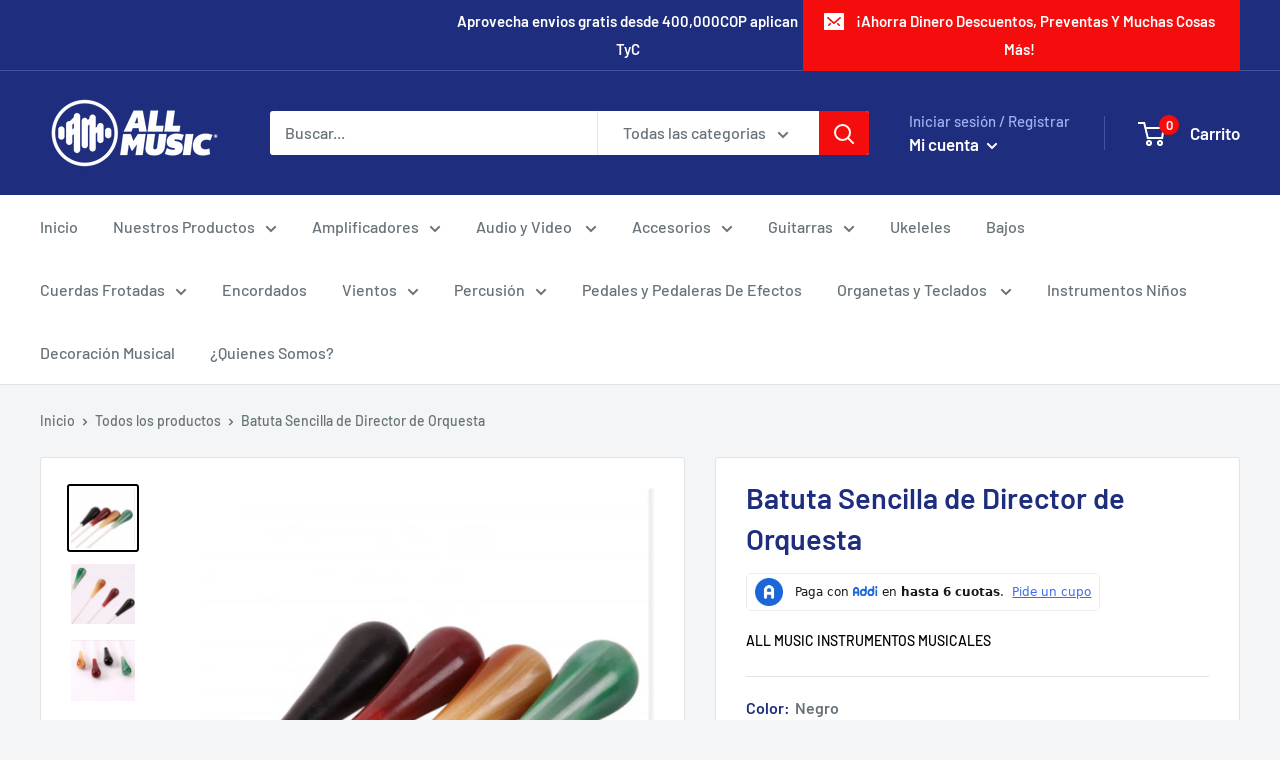

--- FILE ---
content_type: text/html; charset=utf-8
request_url: https://preapproval.addi.com/?allySlug=comercializadoraallmusic-ecommerce&amount=24900
body_size: 1867
content:
<!DOCTYPE html><html><head><script>(function(w,d,s,l,i){w[l]=w[l]||[];w[l].push({'gtm.start': new Date().getTime(),event:'gtm.js'});
											var f=d.getElementsByTagName(s)[0],j=d.createElement(s),dl=l!='dataLayer'?'&l='+l:'';
											j.async=true;j.src='https://www.googletagmanager.com/gtm.js?id='+i+dl;f.parentNode.insertBefore(j,f);
											})(window,document,'script','dataLayer','GTM-5FPKTHJ');</script><meta name="viewport" content="width=device-width"/><meta charSet="utf-8"/><title>ADDI PRE-APPROVAL</title><meta name="next-head-count" content="3"/><noscript data-n-css=""></noscript><link rel="preload" href="/_next/static/chunks/main-c325723d26a50f8bacf2.js" as="script"/><link rel="preload" href="/_next/static/chunks/webpack-eb080e3f091731f228fb.js" as="script"/><link rel="preload" href="/_next/static/chunks/framework.965053d24d43ff28a1bc.js" as="script"/><link rel="preload" href="/_next/static/chunks/184aeaac.e1e861ffae38eb2bf653.js" as="script"/><link rel="preload" href="/_next/static/chunks/d997595d.a65eea216822298e2ddb.js" as="script"/><link rel="preload" href="/_next/static/chunks/55e59f9b.a69714df55a049651244.js" as="script"/><link rel="preload" href="/_next/static/chunks/d8a2a414.61b076beed53bfe0d5cb.js" as="script"/><link rel="preload" href="/_next/static/chunks/ab92754c.aad682ae52c55e0aed6d.js" as="script"/><link rel="preload" href="/_next/static/chunks/commons.254edda53709cd086d21.js" as="script"/><link rel="preload" href="/_next/static/chunks/c60aeee674eddc0d070fdf20f5c19726c5c30bee.fcd49a7df510c21f0c28.js" as="script"/><link rel="preload" href="/_next/static/chunks/2149d60425f0d8f8d68536824559fc6ed4a26535.ca15ec4308256e06a09c.js" as="script"/><link rel="preload" href="/_next/static/chunks/71247caf95475e3ea7f9a0f8a30beb258b23d005.0f5cfa7c66174a8e8cb9.js" as="script"/><link rel="preload" href="/_next/static/chunks/pages/_app-7b0d83d9d55c2c022141.js" as="script"/><link rel="preload" href="/_next/static/chunks/pages/index-708e3ff43e5d8d7686de.js" as="script"/><style data-styled="" data-styled-version="5.2.1">.cFwvfF{font-family:Mallory;font-style:normal;font-weight:800;font-size:1.5rem;color:rgb(24,24,31);}/*!sc*/
data-styled.g12[id="sc-kEjbxe"]{content:"cFwvfF,"}/*!sc*/
html body{margin:0;}/*!sc*/
@media (max-width:767px){html{font-size:12px;}}/*!sc*/
@media (max-width:1023px){html{font-size:14px;}}/*!sc*/
@media (max-width:1919px){html{font-size:16px;}}/*!sc*/
@media (max-width:1921px){html{font-size:16px;}}/*!sc*/
data-styled.g142[id="sc-global-iTrlZR1"]{content:"sc-global-iTrlZR1,"}/*!sc*/
.cPeKCL{width:100%;height:100vh;max-width:1023px;background-color:transparent;display:-webkit-box;display:-webkit-flex;display:-ms-flexbox;display:flex;-webkit-flex-direction:column;-ms-flex-direction:column;flex-direction:column;-webkit-align-items:center;-webkit-box-align:center;-ms-flex-align:center;align-items:center;-webkit-box-pack:center;-webkit-justify-content:center;-ms-flex-pack:center;justify-content:center;}/*!sc*/
data-styled.g271[id="sc-ihsSHl"]{content:"cPeKCL,"}/*!sc*/
.cuvzLK{text-align:center;margin-bottom:8px;font-size:1rem;color:rgb(77,82,92);}/*!sc*/
data-styled.g272[id="sc-jdPOdc"]{content:"cuvzLK,"}/*!sc*/
.dhdKlb{width:80px;height:80px;-webkit-animation:fvtopB 1s linear infinite;animation:fvtopB 1s linear infinite;}/*!sc*/
data-styled.g274[id="sc-jNrxex"]{content:"dhdKlb,"}/*!sc*/
.kwDcMT{background:url('/addi.svg');background-position:center;background-repeat:no-repeat;width:80px;height:80px;display:-webkit-box;display:-webkit-flex;display:-ms-flexbox;display:flex;-webkit-box-pack:center;-webkit-justify-content:center;-ms-flex-pack:center;justify-content:center;-webkit-align-items:center;-webkit-box-align:center;-ms-flex-align:center;align-items:center;}/*!sc*/
data-styled.g275[id="sc-eSNMKe"]{content:"kwDcMT,"}/*!sc*/
@font-face{font-family:'Mallory';src:url('/fonts/Mallory-Regular.woff') format('woff');font-display:swap;}/*!sc*/
@font-face{font-family:'Mallory';src:url('/fonts/Mallory-Bold.woff') format('woff');font-weight:bold;font-display:swap;}/*!sc*/
data-styled.g496[id="sc-global-gNZiPO1"]{content:"sc-global-gNZiPO1,"}/*!sc*/
.krjALX{display:-webkit-box;display:-webkit-flex;display:-ms-flexbox;display:flex;-webkit-box-pack:center;-webkit-justify-content:center;-ms-flex-pack:center;justify-content:center;}/*!sc*/
data-styled.g534[id="loaderstyled__Wrapper-sc-38vptc-0"]{content:"krjALX,"}/*!sc*/
@-webkit-keyframes fvtopB{from{-webkit-transform:rotate(0deg);-ms-transform:rotate(0deg);transform:rotate(0deg);}to{-webkit-transform:rotate(360deg);-ms-transform:rotate(360deg);transform:rotate(360deg);}}/*!sc*/
@keyframes fvtopB{from{-webkit-transform:rotate(0deg);-ms-transform:rotate(0deg);transform:rotate(0deg);}to{-webkit-transform:rotate(360deg);-ms-transform:rotate(360deg);transform:rotate(360deg);}}/*!sc*/
data-styled.g535[id="sc-keyframes-fvtopB"]{content:"fvtopB,"}/*!sc*/
</style></head><body><noscript><iframe src="https://www.googletagmanager.com/ns.html?id=GTM-5FPKTHJ" height="0" width="0" style="display:none;visibility:hidden"></iframe></noscript><div id="__next"><main><div class="loaderstyled__Wrapper-sc-38vptc-0 krjALX"><div class="sc-ihsSHl cPeKCL"><div class="sc-eSNMKe kwDcMT"><img src="/loader.svg" alt="addi-loader" class="sc-jNrxex dhdKlb"/></div><h4 class="sc-kEjbxe sc-jdPOdc cFwvfF cuvzLK">Cargando...</h4></div></div></main></div><script id="__NEXT_DATA__" type="application/json">{"props":{"store":{},"isServer":true,"initialState":{"app":{"pageId":"preapproval"}},"initialProps":{"initialI18nStore":{"es":{"common":{"preapproval":{"info":{"title":"Ya tienes un cupo pre aprobado con ADDI.","subtitle":"Úsalo en nuestros aliados.","close_button":"Ver Aliados"},"success":{"title":"Gracias por tu interés en realizar tu estudio de crédito con ADDI.","subtitle":"Te enviamos un link a whatsapp para continuar el proceso.","close_button":"Hecho"},"error":{"title":"Tuvimos un problema","subtitle":"Lo sentimos, algo falló en nuestro sistema. ¿Puedes intentarlo de nuevo?","close_button":"Reintentar"}},"maintenance_state":{"title":"Volveremos en seguida","description":"La plataforma está temporalmente fuera de servicio por mantenimiento.","foonote":"Por favor, inténtalo más tarde"}}}},"initialLanguage":"es","i18nServerInstance":null,"pageProps":{"namespacesRequired":["common"],"isHostOriginValidationEnabled":false,"enablePreapprovalNewTab":true,"requestedAmount":24900,"isCredibancoIntegrationEnabled":false}}},"page":"/","query":{"allySlug":"comercializadoraallmusic-ecommerce","amount":"24900"},"buildId":"cfLL8DLbwXSjXGi8RegwN","runtimeConfig":{"UI_BACKEND_URI":"https://api.addi.com","UI_LOGIN_APP_URI":"https://login.addi.com","UI_WEBCHECKOUT_URI":"http://checkout.addi.com","NODE_ENV":"production","PREAPPROVAL_RECAPTCHA_SITE_KEY":"6Lfd6XkaAAAAACeaiUew4RK9qxgw9wBDqdsbejsw","PREAPPROVAL_OAUTH_API_URI":"https://auth.addi.com/oauth/token","PARENT_DEFAULT_ORIGIN":"https://co.addi.com","PREAPPROVAL_API_URI":"https://preapproval-api.addi.com","ALLOWED_ORIGINS_FOR_WIDGET":"https://*","COUNTRY":"co","LANGUAGE":"es","UI_SPLIT_API_KEY":"5qkiq35b59cgncrmcf1f2evp7erbaj3sadr4","UI_AMPLITUDE_API_KEY":"fea14bb5847a2d1059f642aa187fa09e","CHANNELS_PUBLIC_API_URI":"https://channels-public-api.addi.com","UI_IN_STORE_URI":"https://in-store.addi.com","GTM_PREAPPROVAL":"GTM-5FPKTHJ","PREAPPROVAL_TURNSTILE_SITEKEY":"0x4AAAAAACAZc5JCbMK3VmUH"},"isFallback":false,"customServer":true,"gip":true,"appGip":true}</script><script nomodule="" src="/_next/static/chunks/polyfills-1ec99ebc250244c47794.js"></script><script src="/_next/static/chunks/main-c325723d26a50f8bacf2.js" async=""></script><script src="/_next/static/chunks/webpack-eb080e3f091731f228fb.js" async=""></script><script src="/_next/static/chunks/framework.965053d24d43ff28a1bc.js" async=""></script><script src="/_next/static/chunks/184aeaac.e1e861ffae38eb2bf653.js" async=""></script><script src="/_next/static/chunks/d997595d.a65eea216822298e2ddb.js" async=""></script><script src="/_next/static/chunks/55e59f9b.a69714df55a049651244.js" async=""></script><script src="/_next/static/chunks/d8a2a414.61b076beed53bfe0d5cb.js" async=""></script><script src="/_next/static/chunks/ab92754c.aad682ae52c55e0aed6d.js" async=""></script><script src="/_next/static/chunks/commons.254edda53709cd086d21.js" async=""></script><script src="/_next/static/chunks/c60aeee674eddc0d070fdf20f5c19726c5c30bee.fcd49a7df510c21f0c28.js" async=""></script><script src="/_next/static/chunks/2149d60425f0d8f8d68536824559fc6ed4a26535.ca15ec4308256e06a09c.js" async=""></script><script src="/_next/static/chunks/71247caf95475e3ea7f9a0f8a30beb258b23d005.0f5cfa7c66174a8e8cb9.js" async=""></script><script src="/_next/static/chunks/pages/_app-7b0d83d9d55c2c022141.js" async=""></script><script src="/_next/static/chunks/pages/index-708e3ff43e5d8d7686de.js" async=""></script><script src="/_next/static/cfLL8DLbwXSjXGi8RegwN/_buildManifest.js" async=""></script><script src="/_next/static/cfLL8DLbwXSjXGi8RegwN/_ssgManifest.js" async=""></script><script>(function(){function c(){var b=a.contentDocument||a.contentWindow.document;if(b){var d=b.createElement('script');d.innerHTML="window.__CF$cv$params={r:'9b58587d386aaea1',t:'MTc2NzAwMTMyOC4wMDAwMDA='};var a=document.createElement('script');a.nonce='';a.src='/cdn-cgi/challenge-platform/scripts/jsd/main.js';document.getElementsByTagName('head')[0].appendChild(a);";b.getElementsByTagName('head')[0].appendChild(d)}}if(document.body){var a=document.createElement('iframe');a.height=1;a.width=1;a.style.position='absolute';a.style.top=0;a.style.left=0;a.style.border='none';a.style.visibility='hidden';document.body.appendChild(a);if('loading'!==document.readyState)c();else if(window.addEventListener)document.addEventListener('DOMContentLoaded',c);else{var e=document.onreadystatechange||function(){};document.onreadystatechange=function(b){e(b);'loading'!==document.readyState&&(document.onreadystatechange=e,c())}}}})();</script></body></html>

--- FILE ---
content_type: text/javascript
request_url: https://allmusic.com.co/cdn/shop/t/6/assets/custom.js?v=90373254691674712701592094764
body_size: -590
content:
//# sourceMappingURL=/cdn/shop/t/6/assets/custom.js.map?v=90373254691674712701592094764


--- FILE ---
content_type: application/javascript; charset=UTF-8
request_url: https://preapproval.addi.com/_next/static/chunks/commons.254edda53709cd086d21.js
body_size: -12310
content:
(window.webpackJsonp_N_E=window.webpackJsonp_N_E||[]).push([[0],{"/sAY":function(t,e){function r(t,e){for(var r=0;r<e.length;r++){var n=e[r];n.enumerable=n.enumerable||!1,n.configurable=!0,"value"in n&&(n.writable=!0),Object.defineProperty(t,n.key,n)}}t.exports=function(t,e,n){return e&&r(t.prototype,e),n&&r(t,n),t}},"5VWK":function(t,e,r){var n=r("u8Qr"),o=r("Tn6d"),a=r("Ufio"),i=r("nKeQ");t.exports=function(t,e){return n(t)||o(t,e)||a(t,e)||i()}},"7MqK":function(t,e,r){"use strict";var n=r("5VWK");function o(t){return"string"===typeof t||"number"===typeof t&&!isNaN(t)||"boolean"===typeof t?String(t):""}e.__esModule=!0,e.searchParamsToUrlQuery=function(t){var e={};return t.forEach((function(t,r){"undefined"===typeof e[r]?e[r]=t:Array.isArray(e[r])?e[r].push(t):e[r]=[e[r],t]})),e},e.urlQueryToSearchParams=function(t){var e=new URLSearchParams;return Object.entries(t).forEach((function(t){var r=n(t,2),a=r[0],i=r[1];Array.isArray(i)?i.forEach((function(t){return e.append(a,o(t))})):e.set(a,o(i))})),e},e.assign=function(t){for(var e=arguments.length,r=new Array(e>1?e-1:0),n=1;n<e;n++)r[n-1]=arguments[n];return r.forEach((function(e){Array.from(e.keys()).forEach((function(e){return t.delete(e)})),e.forEach((function(e,r){return t.append(r,e)}))})),t}},"8AAA":function(t,e){t.exports=function(){if("undefined"===typeof Reflect||!Reflect.construct)return!1;if(Reflect.construct.sham)return!1;if("function"===typeof Proxy)return!0;try{return Date.prototype.toString.call(Reflect.construct(Date,[],(function(){}))),!0}catch(t){return!1}}},"96iq":function(t,e,r){"use strict";e.__esModule=!0,e.default=function(t){return t.replace(/[/#?]/g,(function(t){return encodeURIComponent(t)}))}},AObL:function(t,e,r){"use strict";e.__esModule=!0,e.isDynamicRoute=function(t){return n.test(t)};var n=/\/\[[^/]+?\](?=\/|$)/},Br6f:function(t,e,r){"use strict";e.__esModule=!0,e.getRouteMatcher=function(t){var e=t.re,r=t.groups;return function(t){var n=e.exec(t);if(!n)return!1;var o=function(t){try{return decodeURIComponent(t)}catch(r){var e=new Error("failed to decode param");throw e.code="DECODE_FAILED",e}},a={};return Object.keys(r).forEach((function(t){var e=r[t],i=n[e.pos];void 0!==i&&(a[t]=~i.indexOf("/")?i.split("/").map((function(t){return o(t)})):e.repeat?[o(i)]:o(i))})),a}}},D0wx:function(t,e){function r(t,e,r,n,o,a,i){try{var u=t[a](i),c=u.value}catch(s){return void r(s)}u.done?e(c):Promise.resolve(c).then(n,o)}t.exports=function(t){return function(){var e=this,n=arguments;return new Promise((function(o,a){var i=t.apply(e,n);function u(t){r(i,o,a,u,c,"next",t)}function c(t){r(i,o,a,u,c,"throw",t)}u(void 0)}))}}},GSo0:function(t,e,r){var n=function(t){"use strict";var e=Object.prototype,r=e.hasOwnProperty,n="function"===typeof Symbol?Symbol:{},o=n.iterator||"@@iterator",a=n.asyncIterator||"@@asyncIterator",i=n.toStringTag||"@@toStringTag";function u(t,e,r){return Object.defineProperty(t,e,{value:r,enumerable:!0,configurable:!0,writable:!0}),t[e]}try{u({},"")}catch(E){u=function(t,e,r){return t[e]=r}}function c(t,e,r,n){var o=e&&e.prototype instanceof f?e:f,a=Object.create(o.prototype),i=new S(n||[]);return a._invoke=function(t,e,r){var n="suspendedStart";return function(o,a){if("executing"===n)throw new Error("Generator is already running");if("completed"===n){if("throw"===o)throw a;return k()}for(r.method=o,r.arg=a;;){var i=r.delegate;if(i){var u=b(i,r);if(u){if(u===l)continue;return u}}if("next"===r.method)r.sent=r._sent=r.arg;else if("throw"===r.method){if("suspendedStart"===n)throw n="completed",r.arg;r.dispatchException(r.arg)}else"return"===r.method&&r.abrupt("return",r.arg);n="executing";var c=s(t,e,r);if("normal"===c.type){if(n=r.done?"completed":"suspendedYield",c.arg===l)continue;return{value:c.arg,done:r.done}}"throw"===c.type&&(n="completed",r.method="throw",r.arg=c.arg)}}}(t,r,i),a}function s(t,e,r){try{return{type:"normal",arg:t.call(e,r)}}catch(E){return{type:"throw",arg:E}}}t.wrap=c;var l={};function f(){}function h(){}function p(){}var d={};d[o]=function(){return this};var v=Object.getPrototypeOf,y=v&&v(v(P([])));y&&y!==e&&r.call(y,o)&&(d=y);var m=p.prototype=f.prototype=Object.create(d);function g(t){["next","throw","return"].forEach((function(e){u(t,e,(function(t){return this._invoke(e,t)}))}))}function w(t,e){var n;this._invoke=function(o,a){function i(){return new e((function(n,i){!function n(o,a,i,u){var c=s(t[o],t,a);if("throw"!==c.type){var l=c.arg,f=l.value;return f&&"object"===typeof f&&r.call(f,"__await")?e.resolve(f.__await).then((function(t){n("next",t,i,u)}),(function(t){n("throw",t,i,u)})):e.resolve(f).then((function(t){l.value=t,i(l)}),(function(t){return n("throw",t,i,u)}))}u(c.arg)}(o,a,n,i)}))}return n=n?n.then(i,i):i()}}function b(t,e){var r=t.iterator[e.method];if(undefined===r){if(e.delegate=null,"throw"===e.method){if(t.iterator.return&&(e.method="return",e.arg=undefined,b(t,e),"throw"===e.method))return l;e.method="throw",e.arg=new TypeError("The iterator does not provide a 'throw' method")}return l}var n=s(r,t.iterator,e.arg);if("throw"===n.type)return e.method="throw",e.arg=n.arg,e.delegate=null,l;var o=n.arg;return o?o.done?(e[t.resultName]=o.value,e.next=t.nextLoc,"return"!==e.method&&(e.method="next",e.arg=undefined),e.delegate=null,l):o:(e.method="throw",e.arg=new TypeError("iterator result is not an object"),e.delegate=null,l)}function _(t){var e={tryLoc:t[0]};1 in t&&(e.catchLoc=t[1]),2 in t&&(e.finallyLoc=t[2],e.afterLoc=t[3]),this.tryEntries.push(e)}function x(t){var e=t.completion||{};e.type="normal",delete e.arg,t.completion=e}function S(t){this.tryEntries=[{tryLoc:"root"}],t.forEach(_,this),this.reset(!0)}function P(t){if(t){var e=t[o];if(e)return e.call(t);if("function"===typeof t.next)return t;if(!isNaN(t.length)){var n=-1,a=function e(){for(;++n<t.length;)if(r.call(t,n))return e.value=t[n],e.done=!1,e;return e.value=undefined,e.done=!0,e};return a.next=a}}return{next:k}}function k(){return{value:undefined,done:!0}}return h.prototype=m.constructor=p,p.constructor=h,h.displayName=u(p,i,"GeneratorFunction"),t.isGeneratorFunction=function(t){var e="function"===typeof t&&t.constructor;return!!e&&(e===h||"GeneratorFunction"===(e.displayName||e.name))},t.mark=function(t){return Object.setPrototypeOf?Object.setPrototypeOf(t,p):(t.__proto__=p,u(t,i,"GeneratorFunction")),t.prototype=Object.create(m),t},t.awrap=function(t){return{__await:t}},g(w.prototype),w.prototype[a]=function(){return this},t.AsyncIterator=w,t.async=function(e,r,n,o,a){void 0===a&&(a=Promise);var i=new w(c(e,r,n,o),a);return t.isGeneratorFunction(r)?i:i.next().then((function(t){return t.done?t.value:i.next()}))},g(m),u(m,i,"Generator"),m[o]=function(){return this},m.toString=function(){return"[object Generator]"},t.keys=function(t){var e=[];for(var r in t)e.push(r);return e.reverse(),function r(){for(;e.length;){var n=e.pop();if(n in t)return r.value=n,r.done=!1,r}return r.done=!0,r}},t.values=P,S.prototype={constructor:S,reset:function(t){if(this.prev=0,this.next=0,this.sent=this._sent=undefined,this.done=!1,this.delegate=null,this.method="next",this.arg=undefined,this.tryEntries.forEach(x),!t)for(var e in this)"t"===e.charAt(0)&&r.call(this,e)&&!isNaN(+e.slice(1))&&(this[e]=undefined)},stop:function(){this.done=!0;var t=this.tryEntries[0].completion;if("throw"===t.type)throw t.arg;return this.rval},dispatchException:function(t){if(this.done)throw t;var e=this;function n(r,n){return i.type="throw",i.arg=t,e.next=r,n&&(e.method="next",e.arg=undefined),!!n}for(var o=this.tryEntries.length-1;o>=0;--o){var a=this.tryEntries[o],i=a.completion;if("root"===a.tryLoc)return n("end");if(a.tryLoc<=this.prev){var u=r.call(a,"catchLoc"),c=r.call(a,"finallyLoc");if(u&&c){if(this.prev<a.catchLoc)return n(a.catchLoc,!0);if(this.prev<a.finallyLoc)return n(a.finallyLoc)}else if(u){if(this.prev<a.catchLoc)return n(a.catchLoc,!0)}else{if(!c)throw new Error("try statement without catch or finally");if(this.prev<a.finallyLoc)return n(a.finallyLoc)}}}},abrupt:function(t,e){for(var n=this.tryEntries.length-1;n>=0;--n){var o=this.tryEntries[n];if(o.tryLoc<=this.prev&&r.call(o,"finallyLoc")&&this.prev<o.finallyLoc){var a=o;break}}a&&("break"===t||"continue"===t)&&a.tryLoc<=e&&e<=a.finallyLoc&&(a=null);var i=a?a.completion:{};return i.type=t,i.arg=e,a?(this.method="next",this.next=a.finallyLoc,l):this.complete(i)},complete:function(t,e){if("throw"===t.type)throw t.arg;return"break"===t.type||"continue"===t.type?this.next=t.arg:"return"===t.type?(this.rval=this.arg=t.arg,this.method="return",this.next="end"):"normal"===t.type&&e&&(this.next=e),l},finish:function(t){for(var e=this.tryEntries.length-1;e>=0;--e){var r=this.tryEntries[e];if(r.finallyLoc===t)return this.complete(r.completion,r.afterLoc),x(r),l}},catch:function(t){for(var e=this.tryEntries.length-1;e>=0;--e){var r=this.tryEntries[e];if(r.tryLoc===t){var n=r.completion;if("throw"===n.type){var o=n.arg;x(r)}return o}}throw new Error("illegal catch attempt")},delegateYield:function(t,e,r){return this.delegate={iterator:P(t),resultName:e,nextLoc:r},"next"===this.method&&(this.arg=undefined),l}},t}(t.exports);try{regeneratorRuntime=n}catch(o){Function("r","regeneratorRuntime = r")(n)}},I8Cu:function(t,e,r){"use strict";e.__esModule=!0,e.default=function(){var t=Object.create(null);return{on:function(e,r){(t[e]||(t[e]=[])).push(r)},off:function(e,r){t[e]&&t[e].splice(t[e].indexOf(r)>>>0,1)},emit:function(e){for(var r=arguments.length,n=new Array(r>1?r-1:0),o=1;o<r;o++)n[o-1]=arguments[o];(t[e]||[]).slice().map((function(t){t.apply(void 0,n)}))}}}},Njqt:function(t,e,r){"use strict";e.__esModule=!0,e.parseRelativeUrl=function(t,e){var r=new URL((0,n.getLocationOrigin)()),a=e?new URL(e,r):r,i=new URL(t,a),u=i.pathname,c=i.searchParams,s=i.search,l=i.hash,f=i.href;if(i.origin!==r.origin)throw new Error("invariant: invalid relative URL");return{pathname:u,query:(0,o.searchParamsToUrlQuery)(c),search:s,hash:l,href:f.slice(r.origin.length)}};var n=r("iG+U"),o=r("7MqK")},SlCG:function(t,e,r){},Tn6d:function(t,e){t.exports=function(t,e){if("undefined"!==typeof Symbol&&Symbol.iterator in Object(t)){var r=[],n=!0,o=!1,a=void 0;try{for(var i,u=t[Symbol.iterator]();!(n=(i=u.next()).done)&&(r.push(i.value),!e||r.length!==e);n=!0);}catch(c){o=!0,a=c}finally{try{n||null==u.return||u.return()}finally{if(o)throw a}}return r}}},Ufio:function(t,e,r){var n=r("ngxp");t.exports=function(t,e){if(t){if("string"===typeof t)return n(t,e);var r=Object.prototype.toString.call(t).slice(8,-1);return"Object"===r&&t.constructor&&(r=t.constructor.name),"Map"===r||"Set"===r?Array.from(t):"Arguments"===r||/^(?:Ui|I)nt(?:8|16|32)(?:Clamped)?Array$/.test(r)?n(t,e):void 0}}},VBuC:function(t,e,r){"use strict";var n=r("pcGQ"),o=r("5VWK"),a=r("D0wx"),i=r("u0ku");e.__esModule=!0,e.markAssetError=f,e.isAssetError=function(t){return t&&l in t},e.getClientBuildManifest=p,e.default=void 0;i(r("sIce"));var u=i(r("YRf9"));function c(t,e,r){var n,o=e.get(t);if(o)return"future"in o?o.future:Promise.resolve(o);var a=new Promise((function(t){n=t}));return e.set(t,o={resolve:n,future:a}),r?r().then((function(t){return n(t),t})):a}var s=function(t){try{return t=document.createElement("link"),!!window.MSInputMethodContext&&!!document.documentMode||t.relList.supports("prefetch")}catch(e){return!1}}();var l=Symbol("ASSET_LOAD_ERROR");function f(t){return Object.defineProperty(t,l,{})}function h(t,e){return new Promise((function(r,n){return(0,u.default)((function(){return setTimeout((function(){return n(e)}),t)}))}))}function p(){if(self.__BUILD_MANIFEST)return Promise.resolve(self.__BUILD_MANIFEST);var t=new Promise((function(t){var e=self.__BUILD_MANIFEST_CB;self.__BUILD_MANIFEST_CB=function(){t(self.__BUILD_MANIFEST),e&&e()}}));return Promise.race([t,h(3800,f(new Error("Failed to load client build manifest")))])}function d(t,e){return p().then((function(r){if(!(e in r))throw f(new Error("Failed to lookup route: ".concat(e)));var n=r[e].map((function(e){return t+"/_next/"+encodeURI(e)}));return{scripts:n.filter((function(t){return t.endsWith(".js")})),css:n.filter((function(t){return t.endsWith(".css")}))}}))}var v=function(t){var e=new Map,r=new Map,i=new Map,l=new Map;function p(t){var e=r.get(t);return e||(document.querySelector('script[src^="'.concat(t,'"]'))?Promise.resolve():(r.set(t,e=function(t,e){return new Promise((function(r,n){(e=document.createElement("script")).onload=r,e.onerror=function(){return n(f(new Error("Failed to load script: ".concat(t))))},e.crossOrigin=void 0,e.src=t,document.body.appendChild(e)}))}(t)),e))}function v(t){var e=i.get(t);return e||(i.set(t,e=fetch(t).then((function(e){if(!e.ok)throw new Error("Failed to load stylesheet: ".concat(t));return e.text().then((function(e){return{href:t,content:e}}))})).catch((function(t){throw f(t)}))),e)}return{whenEntrypoint:function(t){return c(t,e)},onEntrypoint:function(t,r){Promise.resolve(r).then((function(t){return t()})).then((function(t){return{component:t&&t.default||t,exports:t}}),(function(t){return{error:t}})).then((function(r){var n=e.get(t);e.set(t,r),n&&"resolve"in n&&n.resolve(r)}))},loadRoute:function(r){var i=this;return c(r,l,a(n.mark((function a(){var u,c,s,l,y,m,g,w;return n.wrap((function(n){for(;;)switch(n.prev=n.next){case 0:return n.prev=0,n.next=3,d(t,r);case 3:return u=n.sent,c=u.scripts,s=u.css,n.next=8,Promise.all([e.has(r)?[]:Promise.all(c.map(p)),Promise.all(s.map(v))]);case 8:return l=n.sent,y=o(l,2),m=y[1],n.next=13,Promise.race([i.whenEntrypoint(r),h(3800,f(new Error("Route did not complete loading: ".concat(r))))]);case 13:return g=n.sent,w=Object.assign({styles:m},g),n.abrupt("return","error"in g?g:w);case 18:return n.prev=18,n.t0=n.catch(0),n.abrupt("return",{error:n.t0});case 21:case"end":return n.stop()}}),a,null,[[0,18]])}))))},prefetch:function(e){var r,n=this;return(r=navigator.connection)&&(r.saveData||/2g/.test(r.effectiveType))?Promise.resolve():d(t,e).then((function(t){return Promise.all(s?t.scripts.map((function(t){return e=t,r="script",new Promise((function(t,o){if(document.querySelector('link[rel="prefetch"][href^="'.concat(e,'"]')))return t();n=document.createElement("link"),r&&(n.as=r),n.rel="prefetch",n.crossOrigin=void 0,n.onload=t,n.onerror=o,n.href=e,document.head.appendChild(n)}));var e,r,n})):[])})).then((function(){(0,u.default)((function(){return n.loadRoute(e)}))})).catch((function(){}))}}};e.default=v},YRf9:function(t,e,r){"use strict";e.__esModule=!0,e.default=void 0;var n="undefined"!==typeof self&&self.requestIdleCallback||function(t){var e=Date.now();return setTimeout((function(){t({didTimeout:!1,timeRemaining:function(){return Math.max(0,50-(Date.now()-e))}})}),1)};e.default=n},b7Kl:function(t,e,r){"use strict";var n;e.__esModule=!0,e.RouterContext=void 0;var o=((n=r("r0ML"))&&n.__esModule?n:{default:n}).default.createContext(null);e.RouterContext=o},cvzg:function(t,e){t.exports=function(t,e){if(!(t instanceof e))throw new TypeError("Cannot call a class as a function")}},e5EJ:function(t,e,r){var n=r("wXr/"),o=r("8AAA");function a(e,r,i){return o()?t.exports=a=Reflect.construct:t.exports=a=function(t,e,r){var o=[null];o.push.apply(o,e);var a=new(Function.bind.apply(t,o));return r&&n(a,r.prototype),a},a.apply(null,arguments)}t.exports=a},gKy1:function(t,e,r){"use strict";e.__esModule=!0,e.getRouteRegex=function(t){var e=(t.replace(/\/$/,"")||"/").slice(1).split("/"),r={},n=1,o=e.map((function(t){if(t.startsWith("[")&&t.endsWith("]")){var e=function(t){var e=t.startsWith("[")&&t.endsWith("]");e&&(t=t.slice(1,-1));var r=t.startsWith("...");r&&(t=t.slice(3));return{key:t,repeat:r,optional:e}}(t.slice(1,-1)),o=e.key,a=e.optional,i=e.repeat;return r[o]={pos:n++,repeat:i,optional:a},i?a?"(?:/(.+?))?":"/(.+?)":"/([^/]+?)"}return"/".concat(t.replace(/[|\\{}()[\]^$+*?.-]/g,"\\$&"))})).join("");0;return{re:new RegExp("^".concat(o,"(?:/)?$")),groups:r}}},hRJb:function(t,e){function r(e){return"function"===typeof Symbol&&"symbol"===typeof Symbol.iterator?t.exports=r=function(t){return typeof t}:t.exports=r=function(t){return t&&"function"===typeof Symbol&&t.constructor===Symbol&&t!==Symbol.prototype?"symbol":typeof t},r(e)}t.exports=r},"iG+U":function(t,e,r){"use strict";var n=r("pcGQ"),o=r("D0wx");e.__esModule=!0,e.execOnce=function(t){var e,r=!1;return function(){return r||(r=!0,e=t.apply(void 0,arguments)),e}},e.getLocationOrigin=i,e.getURL=function(){var t=window.location.href,e=i();return t.substring(e.length)},e.getDisplayName=u,e.isResSent=c,e.loadGetInitialProps=s,e.formatWithValidation=function(t){0;return(0,a.formatUrl)(t)},e.ST=e.SP=e.urlObjectKeys=void 0;var a=r("t43s");function i(){var t=window.location,e=t.protocol,r=t.hostname,n=t.port;return"".concat(e,"//").concat(r).concat(n?":"+n:"")}function u(t){return"string"===typeof t?t:t.displayName||t.name||"Unknown"}function c(t){return t.finished||t.headersSent}function s(t,e){return l.apply(this,arguments)}function l(){return(l=o(n.mark((function t(e,r){var o,a,i;return n.wrap((function(t){for(;;)switch(t.prev=t.next){case 0:t.next=4;break;case 4:if(o=r.res||r.ctx&&r.ctx.res,e.getInitialProps){t.next=12;break}if(!r.ctx||!r.Component){t.next=11;break}return t.next=9,s(r.Component,r.ctx);case 9:return t.t0=t.sent,t.abrupt("return",{pageProps:t.t0});case 11:return t.abrupt("return",{});case 12:return t.next=14,e.getInitialProps(r);case 14:if(a=t.sent,!o||!c(o)){t.next=17;break}return t.abrupt("return",a);case 17:if(a){t.next=20;break}throw i='"'.concat(u(e),'.getInitialProps()" should resolve to an object. But found "').concat(a,'" instead.'),new Error(i);case 20:return t.abrupt("return",a);case 22:case"end":return t.stop()}}),t)})))).apply(this,arguments)}e.urlObjectKeys=["auth","hash","host","hostname","href","path","pathname","port","protocol","query","search","slashes"];var f="undefined"!==typeof performance;e.SP=f;var h=f&&"function"===typeof performance.mark&&"function"===typeof performance.measure;e.ST=h},isrt:function(t,e,r){"use strict";var n=r("u0ku");e.__esModule=!0,e.default=function(t){function e(e){return o.default.createElement(t,Object.assign({router:(0,a.useRouter)()},e))}e.getInitialProps=t.getInitialProps,e.origGetInitialProps=t.origGetInitialProps,!1;return e};var o=n(r("r0ML")),a=r("tk3k")},jxvI:function(t,e,r){var n=r("hRJb");function o(){if("function"!==typeof WeakMap)return null;var t=new WeakMap;return o=function(){return t},t}t.exports=function(t){if(t&&t.__esModule)return t;if(null===t||"object"!==n(t)&&"function"!==typeof t)return{default:t};var e=o();if(e&&e.has(t))return e.get(t);var r={},a=Object.defineProperty&&Object.getOwnPropertyDescriptor;for(var i in t)if(Object.prototype.hasOwnProperty.call(t,i)){var u=a?Object.getOwnPropertyDescriptor(t,i):null;u&&(u.get||u.set)?Object.defineProperty(r,i,u):r[i]=t[i]}return r.default=t,e&&e.set(t,r),r}},nKeQ:function(t,e){t.exports=function(){throw new TypeError("Invalid attempt to destructure non-iterable instance.\nIn order to be iterable, non-array objects must have a [Symbol.iterator]() method.")}},ngxp:function(t,e){t.exports=function(t,e){(null==e||e>t.length)&&(e=t.length);for(var r=0,n=new Array(e);r<e;r++)n[r]=t[r];return n}},pcGQ:function(t,e,r){t.exports=r("GSo0")},prPD:function(t,e,r){"use strict";var n=r("5VWK"),o=r("pcGQ"),a=r("D0wx"),i=r("cvzg"),u=r("/sAY");e.__esModule=!0,e.addLocale=_,e.delLocale=x,e.hasBasePath=S,e.addBasePath=P,e.delBasePath=k,e.isLocalURL=E,e.interpolateAs=L,e.resolveHref=C,e.default=void 0;var c=r("sYtx"),s=r("VBuC"),l=r("vLJ3"),f=w(r("I8Cu")),h=r("iG+U"),p=w(r("96iq")),d=r("AObL"),v=r("Njqt"),y=r("7MqK"),m=(w(r("SlCG")),r("Br6f")),g=r("gKy1");function w(t){return t&&t.__esModule?t:{default:t}}function b(){return Object.assign(new Error("Route Cancelled"),{cancelled:!0})}function _(t,e,r){return t}function x(t,e){return t}function S(t){return""===t||t.startsWith("/")}function P(t){return function(t,e){return e&&t.startsWith("/")?"/"===t?(0,c.normalizePathTrailingSlash)(e):"".concat(e).concat(t):t}(t,"")}function k(t){return t.slice("".length)||"/"}function E(t){if(t.startsWith("/"))return!0;try{var e=(0,h.getLocationOrigin)(),r=new URL(t,e);return r.origin===e&&S(r.pathname)}catch(n){return!1}}function L(t,e,r){var n="",o=(0,g.getRouteRegex)(t),a=o.groups,i=(e!==t?(0,m.getRouteMatcher)(o)(e):"")||r;n=t;var u=Object.keys(a);return u.every((function(t){var e=i[t]||"",r=a[t],o=r.repeat,u=r.optional,c="[".concat(o?"...":"").concat(t,"]");return u&&(c="".concat(e?"":"/","[").concat(c,"]")),o&&!Array.isArray(e)&&(e=[e]),(u||t in i)&&(n=n.replace(c,o?e.map(p.default).join("/"):(0,p.default)(e))||"/")}))||(n=""),{params:u,result:n}}function R(t,e){var r={};return Object.keys(t).forEach((function(n){e.includes(n)||(r[n]=t[n])})),r}function C(t,e,r){var n=new URL(t,"http://n"),o="string"===typeof e?e:(0,h.formatWithValidation)(e);if(!E(o))return r?[o]:o;try{var a=new URL(o,n);a.pathname=(0,c.normalizePathTrailingSlash)(a.pathname);var i="";if((0,d.isDynamicRoute)(a.pathname)&&a.searchParams&&r){var u=(0,y.searchParamsToUrlQuery)(a.searchParams),s=L(a.pathname,a.pathname,u),l=s.result,f=s.params;l&&(i=(0,h.formatWithValidation)({pathname:l,hash:a.hash,query:R(u,f)}))}var p=a.origin===n.origin?a.href.slice(a.origin.length):a.href;return r?[p,i||p]:p}catch(v){return r?[o]:o}}function O(t,e,r){return{url:P(C(t.pathname,e)),as:r?P(C(t.pathname,r)):r}}function j(t,e){return function t(e,r){return fetch(e,{credentials:"same-origin"}).then((function(n){if(!n.ok){if(r>1&&n.status>=500)return t(e,r-1);if(404===n.status)throw new Error("SSG Data NOT_FOUND");throw new Error("Failed to load static props")}return n.json()}))}(t,e?3:1).catch((function(t){throw e||(0,s.markAssetError)(t),t}))}var A=function(){function t(e,r,n,o){var a=this,u=o.initialProps,s=o.pageLoader,l=o.App,f=o.wrapApp,p=o.Component,y=o.err,m=o.subscription,g=o.isFallback,w=o.locale;o.locales,o.defaultLocale;i(this,t),this.route=void 0,this.pathname=void 0,this.query=void 0,this.asPath=void 0,this.basePath=void 0,this.components=void 0,this.sdc={},this.sub=void 0,this.clc=void 0,this.pageLoader=void 0,this._bps=void 0,this.events=void 0,this._wrapApp=void 0,this.isSsr=void 0,this.isFallback=void 0,this._inFlightRoute=void 0,this._shallow=void 0,this.locale=void 0,this.locales=void 0,this.defaultLocale=void 0,this.onPopState=function(t){var e=t.state;if(e){if(e.__N){var r=e.url,n=e.as,o=e.options,i=(0,v.parseRelativeUrl)(r).pathname;a.isSsr&&n===a.asPath&&i===a.pathname||a._bps&&!a._bps(e)||a.change("replaceState",r,n,Object.assign({},o,{shallow:o.shallow&&a._shallow,locale:o.locale||a.defaultLocale}))}}else{var u=a.pathname,c=a.query;a.changeState("replaceState",(0,h.formatWithValidation)({pathname:P(u),query:c}),(0,h.getURL)())}},this.route=(0,c.removePathTrailingSlash)(e),this.components={},"/_error"!==e&&(this.components[this.route]={Component:p,initial:!0,props:u,err:y,__N_SSG:u&&u.__N_SSG,__N_SSP:u&&u.__N_SSP}),this.components["/_app"]={Component:l,styleSheets:[]},this.events=t.events,this.pageLoader=s,this.pathname=e,this.query=r,this.asPath=(0,d.isDynamicRoute)(e)&&__NEXT_DATA__.autoExport?e:n,this.basePath="",this.sub=m,this.clc=null,this._wrapApp=f,this.isSsr=!0,this.isFallback=g,"//"!==n.substr(0,2)&&this.changeState("replaceState",(0,h.formatWithValidation)({pathname:P(e),query:r}),(0,h.getURL)(),{locale:w}),window.addEventListener("popstate",this.onPopState)}return u(t,[{key:"reload",value:function(){window.location.reload()}},{key:"back",value:function(){window.history.back()}},{key:"push",value:function(t){var e=arguments.length>1&&void 0!==arguments[1]?arguments[1]:t,r=arguments.length>2&&void 0!==arguments[2]?arguments[2]:{},n=O(this,t,e);return t=n.url,e=n.as,this.change("pushState",t,e,r)}},{key:"replace",value:function(t){var e=arguments.length>1&&void 0!==arguments[1]?arguments[1]:t,r=arguments.length>2&&void 0!==arguments[2]?arguments[2]:{},n=O(this,t,e);return t=n.url,e=n.as,this.change("replaceState",t,e,r)}},{key:"change",value:function(){var e=a(o.mark((function e(r,n,a,i){var u,l,f,p,y,w,b,C,j,A,I,M,T,N,D,U,G,F,W,q,B,K,V,H,Q,z,Y,J,$;return o.wrap((function(e){for(;;)switch(e.prev=e.next){case 0:if(E(n)){e.next=3;break}return window.location.href=n,e.abrupt("return",!1);case 3:u=i.locale!==this.locale,e.next=15;break;case 15:if(i._h||(this.isSsr=!1),h.ST&&performance.mark("routeChange"),this._inFlightRoute&&this.abortComponentLoad(this._inFlightRoute),a=P(_(S(a)?k(a):a,i.locale,this.defaultLocale)),l=x(S(a)?k(a):a,this.locale),this._inFlightRoute=a,i._h||!this.onlyAHashChange(l)){e.next=29;break}return this.asPath=l,t.events.emit("hashChangeStart",a),this.changeState(r,n,a,i),this.scrollToHash(l),this.notify(this.components[this.route]),t.events.emit("hashChangeComplete",a),e.abrupt("return",!0);case 29:return f=(0,v.parseRelativeUrl)(n),y=(p=f).pathname,w=p.query,e.prev=31,e.next=34,this.pageLoader.getPageList();case 34:return b=e.sent,e.next=37,(0,s.getClientBuildManifest)();case 37:C=e.sent,C.__rewrites,e.next=45;break;case 41:return e.prev=41,e.t0=e.catch(31),window.location.href=a,e.abrupt("return",!1);case 45:if((f=this._resolveHref(f,b)).pathname!==y&&(y=f.pathname,n=(0,h.formatWithValidation)(f)),y=y?(0,c.removePathTrailingSlash)(k(y)):y,this.urlIsNew(l)||u||(r="replaceState"),j=(0,c.removePathTrailingSlash)(y),A=i.shallow,I=void 0!==A&&A,M=x(k(M=a),this.locale),!(0,d.isDynamicRoute)(j)){e.next=69;break}if(T=(0,v.parseRelativeUrl)(M),N=T.pathname,D=(0,g.getRouteRegex)(j),U=(0,m.getRouteMatcher)(D)(N),F=(G=j===N)?L(j,N,w):{},U&&(!G||F.result)){e.next=68;break}if(!((W=Object.keys(D.groups).filter((function(t){return!w[t]}))).length>0)){e.next=66;break}throw new Error((G?"The provided `href` (".concat(n,") value is missing query values (").concat(W.join(", "),") to be interpolated properly. "):"The provided `as` value (".concat(N,") is incompatible with the `href` value (").concat(j,"). "))+"Read more: https://err.sh/vercel/next.js/".concat(G?"href-interpolation-failed":"incompatible-href-as"));case 66:e.next=69;break;case 68:G?a=(0,h.formatWithValidation)(Object.assign({},T,{pathname:F.result,query:R(w,F.params)})):Object.assign(w,U);case 69:return t.events.emit("routeChangeStart",a),e.prev=70,e.next=73,this.getRouteInfo(j,y,w,a,I);case 73:if(q=e.sent,B=q.error,K=q.props,V=q.__N_SSG,H=q.__N_SSP,!((V||H)&&K&&K.pageProps&&K.pageProps.__N_REDIRECT)){e.next=85;break}if(!(Q=K.pageProps.__N_REDIRECT).startsWith("/")){e.next=83;break}if(z=(0,v.parseRelativeUrl)(Q),this._resolveHref(z,b,!1),!b.includes(z.pathname)){e.next=83;break}return Y=O(this,Q,Q),J=Y.url,$=Y.as,e.abrupt("return",this.change(r,J,$,i));case 83:return window.location.href=Q,e.abrupt("return",new Promise((function(){})));case 85:return t.events.emit("beforeHistoryChange",a),this.changeState(r,n,a,i),e.next=90,this.set(j,y,w,l,q).catch((function(t){if(!t.cancelled)throw t;B=B||t}));case 90:if(!B){e.next=93;break}throw t.events.emit("routeChangeError",B,l),B;case 93:return t.events.emit("routeChangeComplete",a),e.abrupt("return",!0);case 99:if(e.prev=99,e.t1=e.catch(70),!e.t1.cancelled){e.next=103;break}return e.abrupt("return",!1);case 103:throw e.t1;case 104:case"end":return e.stop()}}),e,this,[[31,41],[70,99]])})));return function(t,r,n,o){return e.apply(this,arguments)}}()},{key:"changeState",value:function(t,e,r){var n=arguments.length>3&&void 0!==arguments[3]?arguments[3]:{};"pushState"===t&&(0,h.getURL)()===r||(this._shallow=n.shallow,window.history[t]({url:e,as:r,options:n,__N:!0},"",r))}},{key:"handleRouteInfoError",value:function(){var e=a(o.mark((function e(r,n,a,i,u){var c,l,f,h,p,d,v,y;return o.wrap((function(e){for(;;)switch(e.prev=e.next){case 0:if(!r.cancelled){e.next=2;break}throw r;case 2:if(!(0,s.isAssetError)(r)&&!u){e.next=6;break}throw t.events.emit("routeChangeError",r,i),window.location.href=i,b();case 6:if(e.prev=6,!(h="SSG Data NOT_FOUND"===r.message)){e.next=24;break}return e.prev=9,e.next=12,this.fetchComponent("/404");case 12:if(d=e.sent,c=d.page,l=d.styleSheets,!(p=d.mod)||!p.__N_SSG){e.next=20;break}return e.next=19,this._getStaticData(this.pageLoader.getDataHref("/404","/404",!0,this.locale));case 19:f=e.sent;case 20:e.next=24;break;case 22:e.prev=22,e.t0=e.catch(9);case 24:if("undefined"!==typeof c&&"undefined"!==typeof l){e.next=31;break}return e.next=28,this.fetchComponent("/_error");case 28:v=e.sent,c=v.page,l=v.styleSheets;case 31:if((y={props:f,Component:c,styleSheets:l,err:h?void 0:r,error:h?void 0:r}).props){e.next=43;break}return e.prev=33,e.next=36,this.getInitialProps(c,{err:r,pathname:n,query:a});case 36:y.props=e.sent,e.next=43;break;case 39:e.prev=39,e.t1=e.catch(33),console.error("Error in error page `getInitialProps`: ",e.t1),y.props={};case 43:return e.abrupt("return",y);case 46:return e.prev=46,e.t2=e.catch(6),e.abrupt("return",this.handleRouteInfoError(e.t2,n,a,i,!0));case 49:case"end":return e.stop()}}),e,this,[[6,46],[9,22],[33,39]])})));return function(t,r,n,o,a){return e.apply(this,arguments)}}()},{key:"getRouteInfo",value:function(){var t=a(o.mark((function t(e,r,n,a){var i,u,c,s,l,f,p,d,v,y=this,m=arguments;return o.wrap((function(t){for(;;)switch(t.prev=t.next){case 0:if(i=m.length>4&&void 0!==m[4]&&m[4],t.prev=1,u=this.components[e],!i||!u||this.route!==e){t.next=5;break}return t.abrupt("return",u);case 5:if(!(c=u&&"initial"in u?void 0:u)){t.next=10;break}t.t0=c,t.next=13;break;case 10:return t.next=12,this.fetchComponent(e).then((function(t){return{Component:t.page,styleSheets:t.styleSheets,__N_SSG:t.mod.__N_SSG,__N_SSP:t.mod.__N_SSP}}));case 12:t.t0=t.sent;case 13:s=t.t0,l=s.Component,f=s.__N_SSG,p=s.__N_SSP,t.next=19;break;case 19:return(f||p)&&(d=this.pageLoader.getDataHref((0,h.formatWithValidation)({pathname:r,query:n}),k(a),f,this.locale)),t.next=22,this._getData((function(){return f?y._getStaticData(d):p?y._getServerData(d):y.getInitialProps(l,{pathname:r,query:n,asPath:a})}));case 22:return v=t.sent,s.props=v,this.components[e]=s,t.abrupt("return",s);case 28:return t.prev=28,t.t1=t.catch(1),t.abrupt("return",this.handleRouteInfoError(t.t1,r,n,a));case 31:case"end":return t.stop()}}),t,this,[[1,28]])})));return function(e,r,n,o){return t.apply(this,arguments)}}()},{key:"set",value:function(t,e,r,n,o){return this.isFallback=!1,this.route=t,this.pathname=e,this.query=r,this.asPath=n,this.notify(o)}},{key:"beforePopState",value:function(t){this._bps=t}},{key:"onlyAHashChange",value:function(t){if(!this.asPath)return!1;var e=this.asPath.split("#"),r=n(e,2),o=r[0],a=r[1],i=t.split("#"),u=n(i,2),c=u[0],s=u[1];return!(!s||o!==c||a!==s)||o===c&&a!==s}},{key:"scrollToHash",value:function(t){var e=t.split("#"),r=n(e,2)[1];if(""!==r){var o=document.getElementById(r);if(o)o.scrollIntoView();else{var a=document.getElementsByName(r)[0];a&&a.scrollIntoView()}}else window.scrollTo(0,0)}},{key:"urlIsNew",value:function(t){return this.asPath!==t}},{key:"_resolveHref",value:function(t,e){var r=!(arguments.length>2&&void 0!==arguments[2])||arguments[2],n=t.pathname,o=(0,c.removePathTrailingSlash)((0,l.denormalizePagePath)(r?k(n):n));return"/404"===o||"/_error"===o||e.includes(o)||e.some((function(e){if((0,d.isDynamicRoute)(e)&&(0,g.getRouteRegex)(e).re.test(o))return t.pathname=r?P(e):e,!0})),t}},{key:"prefetch",value:function(){var t=a(o.mark((function t(e){var r,n,a,i,u,s,l=this,f=arguments;return o.wrap((function(t){for(;;)switch(t.prev=t.next){case 0:return r=f.length>1&&void 0!==f[1]?f[1]:e,n=f.length>2&&void 0!==f[2]?f[2]:{},a=(0,v.parseRelativeUrl)(e),i=a.pathname,t.next=7,this.pageLoader.getPageList();case 7:u=t.sent,(a=this._resolveHref(a,u,!1)).pathname!==i&&(i=a.pathname,e=(0,h.formatWithValidation)(a)),t.next=12;break;case 12:return s=(0,c.removePathTrailingSlash)(i),t.next=15,Promise.all([this.pageLoader._isSsg(e).then((function(t){return!!t&&l._getStaticData(l.pageLoader.getDataHref(e,r,!0,"undefined"!==typeof n.locale?n.locale:l.locale))})),this.pageLoader[n.priority?"loadPage":"prefetch"](s)]);case 15:case"end":return t.stop()}}),t,this)})));return function(e){return t.apply(this,arguments)}}()},{key:"fetchComponent",value:function(){var t=a(o.mark((function t(e){var r,n,a,i;return o.wrap((function(t){for(;;)switch(t.prev=t.next){case 0:return r=!1,n=this.clc=function(){r=!0},t.next=4,this.pageLoader.loadPage(e);case 4:if(a=t.sent,!r){t.next=9;break}throw(i=new Error('Abort fetching component for route: "'.concat(e,'"'))).cancelled=!0,i;case 9:return n===this.clc&&(this.clc=null),t.abrupt("return",a);case 11:case"end":return t.stop()}}),t,this)})));return function(e){return t.apply(this,arguments)}}()},{key:"_getData",value:function(t){var e=this,r=!1,n=function(){r=!0};return this.clc=n,t().then((function(t){if(n===e.clc&&(e.clc=null),r){var o=new Error("Loading initial props cancelled");throw o.cancelled=!0,o}return t}))}},{key:"_getStaticData",value:function(t){var e=this,r=new URL(t,window.location.href).href;return this.sdc[r]?Promise.resolve(this.sdc[r]):j(t,this.isSsr).then((function(t){return e.sdc[r]=t,t}))}},{key:"_getServerData",value:function(t){return j(t,this.isSsr)}},{key:"getInitialProps",value:function(t,e){var r=this.components["/_app"].Component,n=this._wrapApp(r);return e.AppTree=n,(0,h.loadGetInitialProps)(r,{AppTree:n,Component:t,router:this,ctx:e})}},{key:"abortComponentLoad",value:function(e){this.clc&&(t.events.emit("routeChangeError",b(),e),this.clc(),this.clc=null)}},{key:"notify",value:function(t){return this.sub(t,this.components["/_app"].Component)}}]),t}();e.default=A,A.events=(0,f.default)()},rmS3:function(t,e){var r;r=function(){return this}();try{r=r||new Function("return this")()}catch(n){"object"===typeof window&&(r=window)}t.exports=r},sIce:function(t,e,r){"use strict";e.__esModule=!0,e.default=function(t){var e=arguments.length>1&&void 0!==arguments[1]?arguments[1]:"",r="/"===t?"/index":/^\/index(\/|$)/.test(t)?"/index".concat(t):"".concat(t);return r+e}},sYtx:function(t,e,r){"use strict";function n(t){return t.endsWith("/")&&"/"!==t?t.slice(0,-1):t}e.__esModule=!0,e.removePathTrailingSlash=n,e.normalizePathTrailingSlash=void 0;var o=n;e.normalizePathTrailingSlash=o},t43s:function(t,e,r){"use strict";e.__esModule=!0,e.formatUrl=function(t){var e=t.auth,r=t.hostname,o=t.protocol||"",i=t.pathname||"",u=t.hash||"",c=t.query||"",s=!1;e=e?encodeURIComponent(e).replace(/%3A/i,":")+"@":"",t.host?s=e+t.host:r&&(s=e+(~r.indexOf(":")?"[".concat(r,"]"):r),t.port&&(s+=":"+t.port));c&&"object"===typeof c&&(c=String(n.urlQueryToSearchParams(c)));var l=t.search||c&&"?".concat(c)||"";o&&":"!==o.substr(-1)&&(o+=":");t.slashes||(!o||a.test(o))&&!1!==s?(s="//"+(s||""),i&&"/"!==i[0]&&(i="/"+i)):s||(s="");u&&"#"!==u[0]&&(u="#"+u);l&&"?"!==l[0]&&(l="?"+l);return i=i.replace(/[?#]/g,encodeURIComponent),l=l.replace("#","%23"),"".concat(o).concat(s).concat(i).concat(l).concat(u)};var n=function(t){if(t&&t.__esModule)return t;if(null===t||"object"!==typeof t&&"function"!==typeof t)return{default:t};var e=o();if(e&&e.has(t))return e.get(t);var r={},n=Object.defineProperty&&Object.getOwnPropertyDescriptor;for(var a in t)if(Object.prototype.hasOwnProperty.call(t,a)){var i=n?Object.getOwnPropertyDescriptor(t,a):null;i&&(i.get||i.set)?Object.defineProperty(r,a,i):r[a]=t[a]}r.default=t,e&&e.set(t,r);return r}(r("7MqK"));function o(){if("function"!==typeof WeakMap)return null;var t=new WeakMap;return o=function(){return t},t}var a=/https?|ftp|gopher|file/},t8S2:function(t,e,r){"use strict";var n=Object.assign.bind(Object);t.exports=n,t.exports.default=t.exports},tk3k:function(t,e,r){"use strict";var n=r("e5EJ");function o(t,e){var r;if("undefined"===typeof Symbol||null==t[Symbol.iterator]){if(Array.isArray(t)||(r=function(t,e){if(!t)return;if("string"===typeof t)return a(t,e);var r=Object.prototype.toString.call(t).slice(8,-1);"Object"===r&&t.constructor&&(r=t.constructor.name);if("Map"===r||"Set"===r)return Array.from(t);if("Arguments"===r||/^(?:Ui|I)nt(?:8|16|32)(?:Clamped)?Array$/.test(r))return a(t,e)}(t))||e&&t&&"number"===typeof t.length){r&&(t=r);var n=0,o=function(){};return{s:o,n:function(){return n>=t.length?{done:!0}:{done:!1,value:t[n++]}},e:function(t){throw t},f:o}}throw new TypeError("Invalid attempt to iterate non-iterable instance.\nIn order to be iterable, non-array objects must have a [Symbol.iterator]() method.")}var i,u=!0,c=!1;return{s:function(){r=t[Symbol.iterator]()},n:function(){var t=r.next();return u=t.done,t},e:function(t){c=!0,i=t},f:function(){try{u||null==r.return||r.return()}finally{if(c)throw i}}}}function a(t,e){(null==e||e>t.length)&&(e=t.length);for(var r=0,n=new Array(e);r<e;r++)n[r]=t[r];return n}var i=r("jxvI"),u=r("u0ku");e.__esModule=!0,e.useRouter=function(){return c.default.useContext(l.RouterContext)},e.makePublicRouterInstance=function(t){var e,r=t,n={},a=o(p);try{for(a.s();!(e=a.n()).done;){var i=e.value;"object"!==typeof r[i]?n[i]=r[i]:n[i]=Object.assign(Array.isArray(r[i])?[]:{},r[i])}}catch(u){a.e(u)}finally{a.f()}return n.events=s.default.events,d.forEach((function(t){n[t]=function(){return r[t].apply(r,arguments)}})),n},e.createRouter=e.withRouter=e.default=void 0;var c=u(r("r0ML")),s=i(r("prPD"));e.Router=s.default,e.NextRouter=s.NextRouter;var l=r("b7Kl"),f=u(r("isrt"));e.withRouter=f.default;var h={router:null,readyCallbacks:[],ready:function(t){if(this.router)return t();this.readyCallbacks.push(t)}},p=["pathname","route","query","asPath","components","isFallback","basePath","locale","locales","defaultLocale"],d=["push","replace","reload","back","prefetch","beforePopState"];function v(){if(!h.router){throw new Error('No router instance found.\nYou should only use "next/router" inside the client side of your app.\n')}return h.router}Object.defineProperty(h,"events",{get:function(){return s.default.events}}),p.forEach((function(t){Object.defineProperty(h,t,{get:function(){return v()[t]}})})),d.forEach((function(t){h[t]=function(){var e=v();return e[t].apply(e,arguments)}})),["routeChangeStart","beforeHistoryChange","routeChangeComplete","routeChangeError","hashChangeStart","hashChangeComplete"].forEach((function(t){h.ready((function(){s.default.events.on(t,(function(){var e="on".concat(t.charAt(0).toUpperCase()).concat(t.substring(1)),r=h;if(r[e])try{r[e].apply(r,arguments)}catch(n){console.error("Error when running the Router event: ".concat(e)),console.error("".concat(n.message,"\n").concat(n.stack))}}))}))}));var y=h;e.default=y;e.createRouter=function(){for(var t=arguments.length,e=new Array(t),r=0;r<t;r++)e[r]=arguments[r];return h.router=n(s.default,e),h.readyCallbacks.forEach((function(t){return t()})),h.readyCallbacks=[],h.router}},u0ku:function(t,e){t.exports=function(t){return t&&t.__esModule?t:{default:t}}},u8Qr:function(t,e){t.exports=function(t){if(Array.isArray(t))return t}},vLJ3:function(t,e,r){"use strict";function n(t){return t.replace(/\\/g,"/")}e.__esModule=!0,e.normalizePathSep=n,e.denormalizePagePath=function(t){(t=n(t)).startsWith("/index/")?t=t.slice(6):"/index"===t&&(t="/");return t}},w5LK:function(t,e,r){"use strict";e.__esModule=!0,e.normalizeLocalePath=function(t,e){var r,n=t.split("/");return(e||[]).some((function(e){return n[1].toLowerCase()===e.toLowerCase()&&(r=e,n.splice(1,1),t=n.join("/")||"/",!0)})),{pathname:t,detectedLocale:r}}},"wXr/":function(t,e){function r(e,n){return t.exports=r=Object.setPrototypeOf||function(t,e){return t.__proto__=e,t},r(e,n)}t.exports=r}}]);

--- FILE ---
content_type: application/javascript; charset=UTF-8
request_url: https://preapproval.addi.com/cdn-cgi/challenge-platform/h/g/scripts/jsd/d39f91d70ce1/main.js?
body_size: 4690
content:
window._cf_chl_opt={uYln4:'g'};~function(i4,z,C,j,D,R,a,I){i4=B,function(k,v,iR,i3,V,N){for(iR={k:491,v:496,V:444,N:525,b:468,h:481,c:520,Z:463,T:484},i3=B,V=k();!![];)try{if(N=parseInt(i3(iR.k))/1*(-parseInt(i3(iR.v))/2)+-parseInt(i3(iR.V))/3+-parseInt(i3(iR.N))/4+-parseInt(i3(iR.b))/5+-parseInt(i3(iR.h))/6+-parseInt(i3(iR.c))/7+-parseInt(i3(iR.Z))/8*(-parseInt(i3(iR.T))/9),N===v)break;else V.push(V.shift())}catch(b){V.push(V.shift())}}(i,880512),z=this||self,C=z[i4(413)],j={},j[i4(427)]='o',j[i4(440)]='s',j[i4(489)]='u',j[i4(417)]='z',j[i4(429)]='n',j[i4(412)]='I',j[i4(458)]='b',D=j,z[i4(513)]=function(V,N,h,Z,iF,iU,iE,iC,o,E,U,F,L,O){if(iF={k:492,v:521,V:516,N:456,b:436,h:518,c:456,Z:436,T:518,o:523,E:515,U:416,F:462,L:428},iU={k:438,v:416,V:441},iE={k:477,v:448,V:508,N:437},iC=i4,null===N||N===void 0)return Z;for(o=e(N),V[iC(iF.k)][iC(iF.v)]&&(o=o[iC(iF.V)](V[iC(iF.k)][iC(iF.v)](N))),o=V[iC(iF.N)][iC(iF.b)]&&V[iC(iF.h)]?V[iC(iF.c)][iC(iF.Z)](new V[(iC(iF.T))](o)):function(M,id,x){for(id=iC,M[id(iU.k)](),x=0;x<M[id(iU.v)];M[x]===M[x+1]?M[id(iU.V)](x+1,1):x+=1);return M}(o),E='nAsAaAb'.split('A'),E=E[iC(iF.o)][iC(iF.E)](E),U=0;U<o[iC(iF.U)];F=o[U],L=X(V,N,F),E(L)?(O=L==='s'&&!V[iC(iF.F)](N[F]),iC(iF.L)===h+F?T(h+F,L):O||T(h+F,N[F])):T(h+F,L),U++);return Z;function T(M,x,iz){iz=B,Object[iz(iE.k)][iz(iE.v)][iz(iE.V)](Z,x)||(Z[x]=[]),Z[x][iz(iE.N)](M)}},R=i4(475)[i4(512)](';'),a=R[i4(523)][i4(515)](R),z[i4(478)]=function(k,v,iq,il,V,N,h,Z){for(iq={k:461,v:416,V:416,N:495,b:437,h:449},il=i4,V=Object[il(iq.k)](v),N=0;N<V[il(iq.v)];N++)if(h=V[N],'f'===h&&(h='N'),k[h]){for(Z=0;Z<v[V[N]][il(iq.V)];-1===k[h][il(iq.N)](v[V[N]][Z])&&(a(v[V[N]][Z])||k[h][il(iq.b)]('o.'+v[V[N]][Z])),Z++);}else k[h]=v[V[N]][il(iq.h)](function(T){return'o.'+T})},I=function(is,im,iP,ix,ig,iH,V,N,b){return is={k:426,v:485},im={k:514,v:514,V:437,N:514,b:464,h:497,c:437},iP={k:416},ix={k:488},ig={k:416,v:497,V:477,N:448,b:508,h:477,c:448,Z:508,T:477,o:488,E:437,U:437,F:488,L:437,O:514,M:437,g:514,x:477,P:448,f:508,m:488,s:437,n:488,y:437,A:437,i0:437,i1:437,i2:464},iH=i4,V=String[iH(is.k)],N={'h':function(h,iM){return iM={k:433,v:497},null==h?'':N.g(h,6,function(c,iJ){return iJ=B,iJ(iM.k)[iJ(iM.v)](c)})},'g':function(Z,T,o,ir,E,U,F,L,O,M,x,P,s,y,A,i0,i1,i2){if(ir=iH,null==Z)return'';for(U={},F={},L='',O=2,M=3,x=2,P=[],s=0,y=0,A=0;A<Z[ir(ig.k)];A+=1)if(i0=Z[ir(ig.v)](A),Object[ir(ig.V)][ir(ig.N)][ir(ig.b)](U,i0)||(U[i0]=M++,F[i0]=!0),i1=L+i0,Object[ir(ig.h)][ir(ig.c)][ir(ig.Z)](U,i1))L=i1;else{if(Object[ir(ig.T)][ir(ig.N)][ir(ig.Z)](F,L)){if(256>L[ir(ig.o)](0)){for(E=0;E<x;s<<=1,y==T-1?(y=0,P[ir(ig.E)](o(s)),s=0):y++,E++);for(i2=L[ir(ig.o)](0),E=0;8>E;s=s<<1.32|1.09&i2,T-1==y?(y=0,P[ir(ig.U)](o(s)),s=0):y++,i2>>=1,E++);}else{for(i2=1,E=0;E<x;s=s<<1|i2,y==T-1?(y=0,P[ir(ig.E)](o(s)),s=0):y++,i2=0,E++);for(i2=L[ir(ig.F)](0),E=0;16>E;s=s<<1|i2&1,T-1==y?(y=0,P[ir(ig.L)](o(s)),s=0):y++,i2>>=1,E++);}O--,0==O&&(O=Math[ir(ig.O)](2,x),x++),delete F[L]}else for(i2=U[L],E=0;E<x;s=s<<1.74|i2&1.75,y==T-1?(y=0,P[ir(ig.M)](o(s)),s=0):y++,i2>>=1,E++);L=(O--,O==0&&(O=Math[ir(ig.g)](2,x),x++),U[i1]=M++,String(i0))}if(L!==''){if(Object[ir(ig.x)][ir(ig.P)][ir(ig.f)](F,L)){if(256>L[ir(ig.m)](0)){for(E=0;E<x;s<<=1,y==T-1?(y=0,P[ir(ig.s)](o(s)),s=0):y++,E++);for(i2=L[ir(ig.n)](0),E=0;8>E;s=s<<1|1&i2,T-1==y?(y=0,P[ir(ig.y)](o(s)),s=0):y++,i2>>=1,E++);}else{for(i2=1,E=0;E<x;s=s<<1|i2,y==T-1?(y=0,P[ir(ig.A)](o(s)),s=0):y++,i2=0,E++);for(i2=L[ir(ig.o)](0),E=0;16>E;s=1.99&i2|s<<1,y==T-1?(y=0,P[ir(ig.M)](o(s)),s=0):y++,i2>>=1,E++);}O--,O==0&&(O=Math[ir(ig.g)](2,x),x++),delete F[L]}else for(i2=U[L],E=0;E<x;s=s<<1.75|i2&1.31,T-1==y?(y=0,P[ir(ig.i0)](o(s)),s=0):y++,i2>>=1,E++);O--,O==0&&x++}for(i2=2,E=0;E<x;s=i2&1.8|s<<1.57,y==T-1?(y=0,P[ir(ig.i1)](o(s)),s=0):y++,i2>>=1,E++);for(;;)if(s<<=1,y==T-1){P[ir(ig.y)](o(s));break}else y++;return P[ir(ig.i2)]('')},'j':function(h,ij){return ij=iH,null==h?'':h==''?null:N.i(h[ij(iP.k)],32768,function(c,iw){return iw=ij,h[iw(ix.k)](c)})},'i':function(Z,T,o,iD,E,U,F,L,O,M,x,P,s,y,A,i0,i2,i1){for(iD=iH,E=[],U=4,F=4,L=3,O=[],P=o(0),s=T,y=1,M=0;3>M;E[M]=M,M+=1);for(A=0,i0=Math[iD(im.k)](2,2),x=1;i0!=x;i1=s&P,s>>=1,0==s&&(s=T,P=o(y++)),A|=x*(0<i1?1:0),x<<=1);switch(A){case 0:for(A=0,i0=Math[iD(im.k)](2,8),x=1;x!=i0;i1=P&s,s>>=1,s==0&&(s=T,P=o(y++)),A|=(0<i1?1:0)*x,x<<=1);i2=V(A);break;case 1:for(A=0,i0=Math[iD(im.v)](2,16),x=1;x!=i0;i1=s&P,s>>=1,0==s&&(s=T,P=o(y++)),A|=(0<i1?1:0)*x,x<<=1);i2=V(A);break;case 2:return''}for(M=E[3]=i2,O[iD(im.V)](i2);;){if(y>Z)return'';for(A=0,i0=Math[iD(im.k)](2,L),x=1;x!=i0;i1=P&s,s>>=1,s==0&&(s=T,P=o(y++)),A|=(0<i1?1:0)*x,x<<=1);switch(i2=A){case 0:for(A=0,i0=Math[iD(im.N)](2,8),x=1;x!=i0;i1=P&s,s>>=1,0==s&&(s=T,P=o(y++)),A|=x*(0<i1?1:0),x<<=1);E[F++]=V(A),i2=F-1,U--;break;case 1:for(A=0,i0=Math[iD(im.k)](2,16),x=1;x!=i0;i1=s&P,s>>=1,s==0&&(s=T,P=o(y++)),A|=(0<i1?1:0)*x,x<<=1);E[F++]=V(A),i2=F-1,U--;break;case 2:return O[iD(im.b)]('')}if(0==U&&(U=Math[iD(im.v)](2,L),L++),E[i2])i2=E[i2];else if(F===i2)i2=M+M[iD(im.h)](0);else return null;O[iD(im.c)](i2),E[F++]=M+i2[iD(im.h)](0),U--,M=i2,0==U&&(U=Math[iD(im.k)](2,L),L++)}}},b={},b[iH(is.v)]=N.h,b}(),S();function l(ia,i6,k){return ia={k:471,v:425},i6=i4,k=z[i6(ia.k)],Math[i6(ia.v)](+atob(k.t))}function G(V,N,B3,ie,b,h,c){if(B3={k:473,v:445,V:517,N:510,b:419,h:430,c:517,Z:439,T:486,o:430,E:451,U:453,F:486},ie=i4,b=ie(B3.k),!V[ie(B3.v)])return;N===ie(B3.V)?(h={},h[ie(B3.N)]=b,h[ie(B3.b)]=V.r,h[ie(B3.h)]=ie(B3.c),z[ie(B3.Z)][ie(B3.T)](h,'*')):(c={},c[ie(B3.N)]=b,c[ie(B3.b)]=V.r,c[ie(B3.o)]=ie(B3.E),c[ie(B3.U)]=N,z[ie(B3.Z)][ie(B3.F)](c,'*'))}function K(k,v,ic,iv){return ic={k:493,v:493,V:477,N:498,b:508,h:495,c:502},iv=i4,v instanceof k[iv(ic.k)]&&0<k[iv(ic.v)][iv(ic.V)][iv(ic.N)][iv(ic.b)](v)[iv(ic.h)](iv(ic.c))}function S(B2,B1,iA,iK,k,v,V,N,b){if(B2={k:471,v:445,V:500,N:506,b:507,h:507,c:421,Z:422},B1={k:500,v:506,V:422},iA={k:432},iK=i4,k=z[iK(B2.k)],!k)return;if(!W())return;(v=![],V=k[iK(B2.v)]===!![],N=function(it,h){if(it=iK,!v){if(v=!![],!W())return;h=Q(),H(h.r,function(c){G(k,c)}),h.e&&J(it(iA.k),h.e)}},C[iK(B2.V)]!==iK(B2.N))?N():z[iK(B2.b)]?C[iK(B2.h)](iK(B2.c),N):(b=C[iK(B2.Z)]||function(){},C[iK(B2.Z)]=function(iX){iX=iK,b(),C[iX(B1.k)]!==iX(B1.v)&&(C[iX(B1.V)]=b,N())})}function J(N,b,ih,ik,h,c,Z,T,o,E,U,F){if(ih={k:519,v:451,V:471,N:467,b:487,h:414,c:474,Z:529,T:494,o:446,E:450,U:472,F:460,L:482,O:487,M:452,g:443,x:442,P:454,f:487,m:503,s:528,n:509,y:470,A:501,i0:510,i1:459,i2:435,ic:485},ik=i4,!d(.01))return![];c=(h={},h[ik(ih.k)]=N,h[ik(ih.v)]=b,h);try{Z=z[ik(ih.V)],T=ik(ih.N)+z[ik(ih.b)][ik(ih.h)]+ik(ih.c)+Z.r+ik(ih.Z),o=new z[(ik(ih.T))](),o[ik(ih.o)](ik(ih.E),T),o[ik(ih.U)]=2500,o[ik(ih.F)]=function(){},E={},E[ik(ih.L)]=z[ik(ih.O)][ik(ih.M)],E[ik(ih.g)]=z[ik(ih.b)][ik(ih.x)],E[ik(ih.P)]=z[ik(ih.f)][ik(ih.m)],E[ik(ih.s)]=z[ik(ih.f)][ik(ih.n)],U=E,F={},F[ik(ih.y)]=c,F[ik(ih.A)]=U,F[ik(ih.i0)]=ik(ih.i1),o[ik(ih.i2)](I[ik(ih.ic)](F))}catch(L){}}function d(k,iu,i5){return iu={k:490},i5=i4,Math[i5(iu.k)]()<k}function X(k,v,V,iT,iV,N){iV=(iT={k:505,v:456,V:504,N:511},i4);try{return v[V][iV(iT.k)](function(){}),'p'}catch(h){}try{if(null==v[V])return void 0===v[V]?'u':'x'}catch(Z){return'i'}return k[iV(iT.v)][iV(iT.V)](v[V])?'a':v[V]===k[iV(iT.v)]?'C':!0===v[V]?'T':!1===v[V]?'F':(N=typeof v[V],iV(iT.N)==N?K(k,v[V])?'N':'f':D[N]||'?')}function H(k,v,iN,iG,iS,iI,i8,V,N,b){iN={k:471,v:522,V:487,N:494,b:446,h:450,c:467,Z:414,T:476,o:445,E:472,U:460,F:465,L:418,O:431,M:431,g:480,x:480,P:445,f:435,m:485,s:466},iG={k:424},iS={k:499,v:517,V:524,N:499},iI={k:472},i8=i4,V=z[i8(iN.k)],console[i8(iN.v)](z[i8(iN.V)]),N=new z[(i8(iN.N))](),N[i8(iN.b)](i8(iN.h),i8(iN.c)+z[i8(iN.V)][i8(iN.Z)]+i8(iN.T)+V.r),V[i8(iN.o)]&&(N[i8(iN.E)]=5e3,N[i8(iN.U)]=function(i9){i9=i8,v(i9(iI.k))}),N[i8(iN.F)]=function(ii){ii=i8,N[ii(iS.k)]>=200&&N[ii(iS.k)]<300?v(ii(iS.v)):v(ii(iS.V)+N[ii(iS.N)])},N[i8(iN.L)]=function(iB){iB=i8,v(iB(iG.k))},b={'t':l(),'lhr':C[i8(iN.O)]&&C[i8(iN.M)][i8(iN.g)]?C[i8(iN.O)][i8(iN.x)]:'','api':V[i8(iN.P)]?!![]:![],'payload':k},N[i8(iN.f)](I[i8(iN.m)](JSON[i8(iN.s)](b)))}function Q(iO,iW,V,N,b,h,c){iW=(iO={k:423,v:415,V:527,N:526,b:457,h:411,c:469,Z:447,T:483,o:420,E:410,U:411,F:434},i4);try{return V=C[iW(iO.k)](iW(iO.v)),V[iW(iO.V)]=iW(iO.N),V[iW(iO.b)]='-1',C[iW(iO.h)][iW(iO.c)](V),N=V[iW(iO.Z)],b={},b=mlwE4(N,N,'',b),b=mlwE4(N,N[iW(iO.T)]||N[iW(iO.o)],'n.',b),b=mlwE4(N,V[iW(iO.E)],'d.',b),C[iW(iO.U)][iW(iO.F)](V),h={},h.r=b,h.e=null,h}catch(Z){return c={},c.r={},c.e=Z,c}}function B(k,v,V){return V=i(),B=function(Y,z,C){return Y=Y-410,C=V[Y],C},B(k,v)}function e(k,io,iY,v){for(io={k:516,v:461,V:479},iY=i4,v=[];null!==k;v=v[iY(io.k)](Object[iY(io.v)](k)),k=Object[iY(io.V)](k));return v}function i(B4){return B4='__CF$cv$params,timeout,cloudflare-invisible,/b/ov1/0.3687851661577279:1767000496:nQqREFMip5iAIFJ9JZ7dFZjKdDCHjjwydcMd-_JJUSM/,_cf_chl_opt;mhsH6;xkyRk9;FTrD2;leJV9;BCMtt1;sNHpA9;GKPzo4;AdbX0;REiSI4;xriGD7;jwjCc3;agiDh2;MQCkM2;mlwE4;kuIdX1;aLEay4;cThi2,/jsd/oneshot/d39f91d70ce1/0.3687851661577279:1767000496:nQqREFMip5iAIFJ9JZ7dFZjKdDCHjjwydcMd-_JJUSM/,prototype,kuIdX1,getPrototypeOf,href,116268cXMfCg,chlApiSitekey,clientInformation,10188yGGnSj,XgBhbchvUKP,postMessage,_cf_chl_opt,charCodeAt,undefined,random,1UhIRrF,Object,Function,XMLHttpRequest,indexOf,145102fKochc,charAt,toString,status,readyState,chctx,[native code],kgZMo4,isArray,catch,loading,addEventListener,call,HkTQ2,source,function,split,mlwE4,pow,bind,concat,success,Set,msg,4188240QPFiRg,getOwnPropertyNames,log,includes,http-code:,6569472eAsiHJ,display: none,style,chlApiClientVersion,/invisible/jsd,contentDocument,body,bigint,document,uYln4,iframe,length,symbol,onerror,sid,navigator,DOMContentLoaded,onreadystatechange,createElement,xhr-error,floor,fromCharCode,object,d.cookie,number,event,location,error on cf_chl_props,E3nN5+RrwJgjv$ehSa4KOQLBuIotylDFsq6m8Az-0pdUGC2bciZPYMxWHkVf971TX,removeChild,send,from,push,sort,parent,string,splice,TbVa1,chlApiUrl,2763996XVYiWq,api,open,contentWindow,hasOwnProperty,map,POST,error,gwUy0,detail,chlApiRumWidgetAgeMs,now,Array,tabIndex,boolean,jsd,ontimeout,keys,isNaN,37432zkIvLv,join,onload,stringify,/cdn-cgi/challenge-platform/h/,5810835pwJmQP,appendChild,errorInfoObject'.split(','),i=function(){return B4},i()}function W(iQ,i7,k,v,V){return iQ={k:425,v:455},i7=i4,k=3600,v=l(),V=Math[i7(iQ.k)](Date[i7(iQ.v)]()/1e3),V-v>k?![]:!![]}}()

--- FILE ---
content_type: text/javascript
request_url: https://s3.amazonaws.com/statics.addi.com/shopify/js/shopify-co-widget-wrapper.bundle.min.js
body_size: 3892
content:
!function(){const t=[".price"],e=document.querySelector('script[data-id][data-name="shopifyAddiWidget"]'),o=e.getAttribute("data-element-reference"),n=e.getAttribute("data-ally-slug"),r={showBanner:!1,bannerId:"",bannerElementRef:""},d={borderColor:e.getAttribute("widget-border-color"),borderRadius:e.getAttribute("widget-border-radius"),fontColor:e.getAttribute("widget-font-color"),fontFamily:e.getAttribute("widget-font-family"),fontSize:e.getAttribute("widget-font-size"),badgeBackgroundColor:e.getAttribute("widget-badge-background-color"),infoBackgroundColor:e.getAttribute("widget-info-background-color"),iconType:e.getAttribute("widget-addi-icon-type"),iconSize:e.getAttribute("widget-addi-icon-size"),margin:e.getAttribute("widget-margin")},i={backgroundColor:e.getAttribute("modal-background-color"),fontColor:e.getAttribute("modal-font-color"),fontFamily:e.getAttribute("modal-font-family"),priceColor:e.getAttribute("modal-price-color"),badgeBackgroundColor:e.getAttribute("modal-badge-background-color"),badgeFontColor:e.getAttribute("modal-badge-font-color"),badgeBorderRadius:e.getAttribute("modal-badge-border-radius"),cardColor:e.getAttribute("modal-card-color"),buttonBorderColor:e.getAttribute("modal-button-border-color"),buttonBorderRadius:e.getAttribute("modal-button-border-radius"),buttonBackgroundColor:e.getAttribute("modal-button-background-color"),buttonFontColor:e.getAttribute("modal-button-font-color")};let a=null;function c(e){if(e)return a=document.querySelector(e),a;for(let e=0;e<t.length;e++)if(a=document.querySelector(t[e]),a)return a;return null}function u(t,e){e.parentNode.insertBefore(t,e.nextSibling)}function l(){const t=window?.meta?.page?.pageType?window?.meta?.page?.pageType:function(){const t=window.location.pathname;return"/"===t?"home":t.includes("/products")?"product":""}();if(function(t){if("home"===t){const t=document.createElement("script");t.type="module",t.src="https://cdn.addi.com/home-banner-widget/prod/v1/home-banner-widget.esm.js",document.head.append(t)}if("product"===t){const t=document.createElement("script");t.type="module",t.src="https://cdn.addi.com/product-details-widget/prod/v1/product-details-widget.esm.js",document.head.append(t)}}(t),"home"===t&&(r.showBanner="true"===e.getAttribute("data-show-banner"),r.bannerElementRef=e.getAttribute("data-banner-element-reference"),r.bannerId=e.getAttribute("data-banner-id"),r.showBanner&&function(){const t=a||c(r.bannerElementRef);if(t){const e=document.querySelector("addi-home-banner");e&&e.remove();const o=document.createElement("addi-home-banner");r.bannerId&&(o.setAttribute("ally-slug",n),o.setAttribute("banner-id",r.bannerId)),u(o,t)}else console.log("[ADDI - Home banner] No reference node was not found.")}()),"product"===t){const t=function(){const t=window?.meta?.product||{};if(t){const e=new URLSearchParams(window.location.search).get("variant");if(e){const o=t.variants.filter((t=>t.id===parseInt(e)));return o.length>0?o[0]:null}return t?.variants[0]}console.warn("[ADDI - widget] Product info not found.")}(),e=t.price/100;t?function(t){const e=c(o);if(e){const o=document.querySelector("addi-product-widget");o&&o.remove();const r=document.createElement("addi-product-widget");r.setAttribute("ally-slug",n),r.setAttribute("price",t),r.setAttribute("country","co"),r.setAttribute("custom-widget-styles",function(){const t=t=>{const e=Object.keys(t),o={};for(let n=0;n<Object.keys(t).length;n++)t[e[n]]&&(o[e[n]]=t[e[n]]);return o};return JSON.stringify({widget:t(d),modal:t(i)})}()),r.setAttribute("style","display: block;"),u(r,e)}else console.log("[ADDI - Widget] No reference node was not found.")}(e):console.warn("[ADDI - widget] Product info is undefined.")}}"complete"===document.readyState||"interactive"===document.readyState?l():window.addEventListener("DOMContentLoaded",l),window.addEventListener("change",(()=>{setTimeout(l,500)}))}();